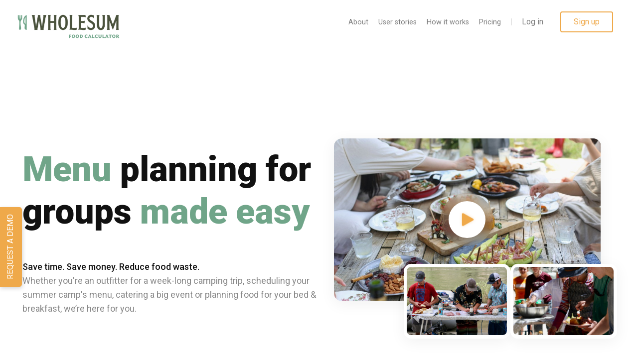

--- FILE ---
content_type: text/html; charset=utf-8
request_url: https://wholesum.app/
body_size: 8160
content:
<!DOCTYPE html>
<html>
  <head>

    <style type="text/css">@font-face {font-family:Noto Sans;font-style:normal;font-weight:600;src:url(/cf-fonts/s/noto-sans/5.0.18/cyrillic-ext/600/normal.woff2);unicode-range:U+0460-052F,U+1C80-1C88,U+20B4,U+2DE0-2DFF,U+A640-A69F,U+FE2E-FE2F;font-display:swap;}@font-face {font-family:Noto Sans;font-style:normal;font-weight:600;src:url(/cf-fonts/s/noto-sans/5.0.18/devanagari/600/normal.woff2);unicode-range:U+0900-097F,U+1CD0-1CF9,U+200C-200D,U+20A8,U+20B9,U+25CC,U+A830-A839,U+A8E0-A8FF;font-display:swap;}@font-face {font-family:Noto Sans;font-style:normal;font-weight:600;src:url(/cf-fonts/s/noto-sans/5.0.18/latin-ext/600/normal.woff2);unicode-range:U+0100-02AF,U+0304,U+0308,U+0329,U+1E00-1E9F,U+1EF2-1EFF,U+2020,U+20A0-20AB,U+20AD-20CF,U+2113,U+2C60-2C7F,U+A720-A7FF;font-display:swap;}@font-face {font-family:Noto Sans;font-style:normal;font-weight:600;src:url(/cf-fonts/s/noto-sans/5.0.18/greek-ext/600/normal.woff2);unicode-range:U+1F00-1FFF;font-display:swap;}@font-face {font-family:Noto Sans;font-style:normal;font-weight:600;src:url(/cf-fonts/s/noto-sans/5.0.18/vietnamese/600/normal.woff2);unicode-range:U+0102-0103,U+0110-0111,U+0128-0129,U+0168-0169,U+01A0-01A1,U+01AF-01B0,U+0300-0301,U+0303-0304,U+0308-0309,U+0323,U+0329,U+1EA0-1EF9,U+20AB;font-display:swap;}@font-face {font-family:Noto Sans;font-style:normal;font-weight:600;src:url(/cf-fonts/s/noto-sans/5.0.18/latin/600/normal.woff2);unicode-range:U+0000-00FF,U+0131,U+0152-0153,U+02BB-02BC,U+02C6,U+02DA,U+02DC,U+0304,U+0308,U+0329,U+2000-206F,U+2074,U+20AC,U+2122,U+2191,U+2193,U+2212,U+2215,U+FEFF,U+FFFD;font-display:swap;}@font-face {font-family:Noto Sans;font-style:normal;font-weight:600;src:url(/cf-fonts/s/noto-sans/5.0.18/cyrillic/600/normal.woff2);unicode-range:U+0301,U+0400-045F,U+0490-0491,U+04B0-04B1,U+2116;font-display:swap;}@font-face {font-family:Noto Sans;font-style:normal;font-weight:600;src:url(/cf-fonts/s/noto-sans/5.0.18/greek/600/normal.woff2);unicode-range:U+0370-03FF;font-display:swap;}</style>
    <script src="https://html2canvas.hertzen.com/dist/html2canvas.min.js"></script>

    <link rel="stylesheet" href="https://cdn.jsdelivr.net/npm/simplebar@latest/dist/simplebar.min.css" />
    <script src="https://cdn.jsdelivr.net/npm/simplebar@latest/dist/simplebar.min.js"></script>

    <script defer src="https://cdn.jsdelivr.net/npm/@alpinejs/collapse@3.x.x/dist/cdn.min.js"></script>

    <script defer src="https://cdn.jsdelivr.net/npm/alpinejs@3.x.x/dist/cdn.min.js"></script>

    <!-- Google Tag Manager -->
    <script>
      (function(w,d,s,l,i){w[l]=w[l]||[];w[l].push({'gtm.start':
                new Date().getTime(),event:'gtm.js'});var f=d.getElementsByTagName(s)[0],
            j=d.createElement(s),dl=l!='dataLayer'?'&l='+l:'';j.async=true;j.src=
            'https://www.googletagmanager.com/gtm.js?id='+i+dl;f.parentNode.insertBefore(j,f);
        })(window,document,'script','dataLayer','GTM-K6P2SHV');
    </script>
    <!-- End Google Tag Manager -->

    <!-- Rewardful -->
    <script>
      (function(w,r){w._rwq=r;w[r]=w[r]||function(){(w[r].q=w[r].q||[]).push(arguments)}})(window,'rewardful');
    </script>
    <script async src='https://r.wdfl.co/rw.js' data-rewardful='fffa66'></script>
    <!-- End Rewardful -->

    <title>WHOLESUM | Group Menu Planning &amp; Shopping Lists</title>
<meta name="description" content="Whether you're planning a week-long camping field trip, coordinating meals for office retreat or catering a wedding Wholesum Food Calculator can help you.">
<meta name="keywords" content="wholesum, meal planning app, tool, software, outfitter, camping, outdoors, app, groups, shopping list, dietary restrictions">

    <link rel="icon" type="image/x-icon" href="https://wholesum.app/assets/favicon-2270f07791e231c2900515149599bfbb24dc449060b830efd99efdbba6b18215.ico" />
    <script src="/ckeditor5/ckeditor.js"></script>
    <link rel="stylesheet" href="https://wholesum.app/assets/application-4f8dd464a1a213d85343f50a455b7b9bd16eb23a7d03f400ab85db0cd2c94f8f.css" media="all" data-turbolinks-track="true" />
    <link rel="stylesheet" href="https://wholesum.app/assets/v2/general-b74bc6e95c5671676c0e03b3d65be457dfb7a91b61d2d2816b1d0152281f010d.css" media="all" data-turbolinks-track="true" />
    <link rel="stylesheet" href="https://wholesum.app/assets/tailwind-5ddab92c823deb650c95ae5aeb15a6d8532598cdf9a63377f83b53cb99e7009d.css" data-turbo-track="reload" />
<link rel="stylesheet" href="https://wholesum.app/assets/inter-font-04c59a8537315ef178051f34f43d8cd705041b71a53e6000d2cbde8874067366.css" data-turbo-track="reload" />

    <script src="https://wholesum.app/assets/application-967e69817c4cfc1784e4a17575e34a316dbe8c0e706ae80cb56f619ec64e7061.js" data-turbolinks-track="true"></script>

    <meta name="csrf-param" content="authenticity_token" />
<meta name="csrf-token" content="yivXB5LGym3RrxENMxYKvFVGkJTyWoXOU3kLXCUeC9FIXiPR2dHvgW0Y8YJ8CL5xO6JjgFuRIViDZjKNTWIw5g" />
    <meta name="viewport" content="width=device-width, initial-scale=1.0, maximum-scale=1.0, minimum-scale=1.0,target-densitydpi=device-dpi, user-scalable=no">
    <script src="https://checkout.stripe.com/checkout.js"></script>
    <script src="https://shared.winfluencers.com/dev-tracking.js" async></script>

    <!-- Facebook Pixel Code -->
    <script>
      !function(f,b,e,v,n,t,s)
      {if(f.fbq)return;n=f.fbq=function(){n.callMethod?
          n.callMethod.apply(n,arguments):n.queue.push(arguments)};
        if(!f._fbq)f._fbq=n;n.push=n;n.loaded=!0;n.version='2.0';
        n.queue=[];t=b.createElement(e);t.async=!0;
        t.src=v;s=b.getElementsByTagName(e)[0];
        s.parentNode.insertBefore(t,s)}(window,document,'script',
          'https://connect.facebook.net/en_US/fbevents.js');
      fbq('init', '1769678313313091');
      fbq('track', 'PageView');
    </script>
    <noscript>
      <img height="1" width="1" src="https://www.facebook.com/tr?id=1769678313313091&ev=PageView&noscript=1"/>
    </noscript>
    <!-- End Facebook Pixel Code -->

    <!-- Start of HubSpot Embed Code -->
    <script type="text/javascript" id="hs-script-loader" async defer src="//js.hs-scripts.com/2074060.js"></script>
    <!-- End of HubSpot Embed Code -->


    <!-- Start of Chatbase Code -->
    <script>
      if session[:mobile_app] {
        window.embeddedChatbotConfig = {
          chatbotId: "DRTI2unxisMQ2n6VzNIDr",
          domain: "www.chatbase.co"
        }

        var script = document.createElement('script');
        script.src = 'https://www.chatbase.co/embed.min.js';
        script.setAttribute('chatbotId', 'DRTI2unxisMQ2n6VzNIDr');
        script.setAttribute('domain', 'www.chatbase.co');
        script.defer = true;
        document.head.appendChild(script);
      }
    </script>
    <!-- End of Chatbase Code -->

    <script>
      var $wc_load=function(a){return JSON.parse(JSON.stringify(a))},$wc_leads=$wc_leads||{doc:{url:$wc_load(document.URL),ref:$wc_load(document.referrer),search:$wc_load(location.search),hash:$wc_load(location.hash)}};
    </script>
    <script src="//s.ksrndkehqnwntyxlhgto.com/130161.js"></script>

    <script>
      !function(s,a,e,v,n,t,z){if(s.saq)return;n=s.saq=function(){n.callMethod?n.callMethod.apply(n,arguments):n.queue.push(arguments)};if(!s._saq)s._saq=n;n.push=n;n.loaded=!0;n.version='1.0';n.queue=[];t=a.createElement(e);t.async=!0;t.src=v;z=a.getElementsByTagName(e)[0];z.parentNode.insertBefore(t,z)}(window,document,'script','https://tags.srv.stackadapt.com/events.js');saq('ts', '3Cs97alCPeqo59LLzbPdKw');
    </script>

    

  </head>

  <body class="home_controller index_action">
    <!-- Google Tag Manager (noscript) -->
    <noscript><iframe src="https://www.googletagmanager.com/ns.html?id=GTM-K6P2SHV"
                    height="0" width="0" style="display:none;visibility:hidden"></iframe></noscript>
    <!-- End Google Tag Manager (noscript) -->

    <div class="shown-ai-content">
        <div class="wrap style-v1 clearfix">

          <div class="modal message fade" id="notice-modal-thanks" tabindex="-1" role="dialog" aria-labelledby="myModalLabel">
  <div class="modal-dialog" role="document">
    <div class="modal-content">
      <div class="modal-header" style="border-bottom: none"></div>
      <div class="modal-body" style="text-align: center">
        Thanks for contacting us! We&#39;ll be in touch shortly to schedule a demo.
      </div>
      <div class="modal-footer" style="border-top: none"></div>
    </div>
  </div>
</div>


          <div class="modal fade" data-behavior="dynamic-modal"></div>

          <div class='not-supported hidden'>Your browser is not supported.</div>
<header class='header-v3' style=''>
<div class='container-v3'>
<a class="logo" href="/"><img alt="" src="https://wholesum.app/assets/logo-194900c98279e3ef6763f125369a00f23113f950e5df15d4b2de1fbff37b16d9.png" /></a>
<div class='hamburger'>
<div class='hamburger-icon'></div>
</div>
<div class='collapsible-list'>
<a class="header-element" id="nav-about-us" href="/about_us">About</a>
<a class="header-element" id="nav-user-stories" href="/user_stories">User stories</a>
<a class="header-element" id="nav-how-it-works" href="/how_it_works">How it works</a>
<a class="header-element" id="nav-pricing" href="/pricing">Pricing</a>
<div class='header-separator header-element'></div>
<div class='authentication-block'>
<a class="authentication-element" href="/users/sign_in">Log in</a>
<a class="authentication-element sign-up-button" href="/users/sign_up">Sign up</a>
</div>
</div>
</div>
</header>
<script>
//<![CDATA[
$('.hamburger').click(() => {
  $('.collapsible-list').toggleClass('shown');
  $('.hamburger').toggleClass('shown');
  $('header').toggleClass('shown');
});

if (navigator.userAgent.match(/msie/i) || navigator.userAgent.match(/trident/i)){
  $('.not-supported').removeClass('hidden');
}

$('.declutter').click((e) => {
  e.preventDefault();
  console.log('Declutter clicked');
});

$(() => {
  $('[data-toggle="declutter-tooltip"]').tooltip('show');
})

//]]>
</script>
<div class='home-page'>
<section class='main skip-header'>
<div class='container-v3'>
<div class='main-block'>
<div class='main-text'>
<h1><em>Menu</em> planning for groups <em>made easy</em></h1>
<h2 class='slogan'>Save time. Save money. Reduce food waste.</h2>
<p>Whether you&#39;re an outfitter for a week-long camping trip, scheduling your summer camp&#39;s menu, catering a big event or planning food for your bed &amp; breakfast, we’re here for you.</p>
</div>
<div class='main-bottom'>
<a class="wave-button yellow-button-v3 sign-up button-with-icon" href="/users/sign_up">Sign up for Free
<i class='icon-arrow-right'></i>
</a><div class='dots-block'>
<img alt="" src="https://wholesum.app/assets/dots-block-3ea966aeedeb57d934b4c87ca5a1474f610e52faa88c2f308791bb8d05900ab5.png" />
</div>
</div>
</div>
<div class='main-video'>
<div class='container-with-aspect-ratio' ratio='1.64:1'>
<div class='video-player iframe'>
<video id='main-video' poster='https://wholesum-uploaded-files.s3.us-west-2.amazonaws.com/store/image/1/main_video_placeholder/94fc967a612878365ef0be5621e26ac4.jpg' src='https://www.youtube.com/embed/mJtjeFpQmr4?si=nz2x0_lIb5jCY1nW'></video>
<div class='video-control-blur'>
<button class='video-control' id='main-video-control'></button>
</div>
<div class='video-thumbnails'>
<img alt="" src="https://wholesum.app/assets/main-video-thumb-1-6d43c5f19e0771f59c271283a847852476017856181474a3189a43eca48a63a2.jpg" />
<img alt="" src="https://wholesum.app/assets/main-video-thumb-2-1862915b28a99078e751513fedf41868790f3050db715bd4a6841fd161a158a0.jpg" />
</div>
</div>
</div>
</div>
</div>
</section>
<section class='social-proof'>
<div class='container-v3'>
<div class='partners'>
<div class='partners-line'>
<a href="/user_stories#1"><img alt="LL Bean" src="https://wholesum-uploaded-files.s3.us-west-2.amazonaws.com/store/userstory/1/logo/medium-1badba9c5451306e3c226e75c87b5189.png" />
</a><a href="/user_stories#12"><img alt="Sierra Club" src="https://wholesum-uploaded-files.s3.us-west-2.amazonaws.com/store/userstory/12/logo/medium-55f74db8a57f1c8020a7d2cde94f22d6.png" />
</a><a href="/user_stories#13"><img alt="OARS" src="https://wholesum-uploaded-files.s3.us-west-2.amazonaws.com/store/userstory/13/logo/medium-8b3b53970ed038ff9fea2121442c6feb.png" />
</a><a href="/user_stories#15"><img alt="Moenkopi Riverworks" src="https://wholesum-uploaded-files.s3.us-west-2.amazonaws.com/store/userstory/15/logo/medium-4dc579ce06df45d52f2416e5cd47b7b8.png" />
</a></div>
<div class='partners-line'>
<a href="/user_stories#18"><img alt="YMCA" src="https://wholesum-uploaded-files.s3.us-west-2.amazonaws.com/store/userstory/18/logo/medium-f1e5f48f7a1fdd1b52c48581322ce14a.png" />
</a><a href="/user_stories#5"><img alt="Grand Canyon Trust" src="https://wholesum-uploaded-files.s3.us-west-2.amazonaws.com/store/userstory/5/logo/medium-b8c679b9b7adea08379d80937305cc3d.png" />
</a><a href="/user_stories#11"><img alt="Western Washington University" src="https://wholesum-uploaded-files.s3.us-west-2.amazonaws.com/store/userstory/11/logo/medium-e6164433ea490445c63e53ddc275ed34.png" />
</a><a href="/user_stories#2"><img alt="Momentum River Expeditions" src="https://wholesum-uploaded-files.s3.us-west-2.amazonaws.com/store/userstory/2/logo/medium-e95f205b47b3a3af1f66386801903da3.png" />
</a></div>
<div class='partners-line'>
<a href="/user_stories#6"><img alt="Ecology Project International" src="https://wholesum-uploaded-files.s3.us-west-2.amazonaws.com/store/userstory/6/logo/medium-5343d1cdbedc1579534ae507b26f8b12.png" />
</a><a href="/user_stories#4"><img alt="Lewis &amp; Clark Trail Adventures" src="https://wholesum-uploaded-files.s3.us-west-2.amazonaws.com/store/userstory/4/logo/medium-f7e8926bb560b677737b11d60b60452a.png" />
</a><a href="/user_stories#7"><img alt="Wild Rockies Field Institute" src="https://wholesum-uploaded-files.s3.us-west-2.amazonaws.com/store/userstory/7/logo/medium-e1d4fb2e4ca18dc07a4a00bd18dedc69.png" />
</a><a href="/user_stories#8"><img alt="Alzar School" src="https://wholesum-uploaded-files.s3.us-west-2.amazonaws.com/store/userstory/8/logo/medium-43c8fa39136af65528ed2dd065acfe6e.png" />
</a><a href="/user_stories#3"><img alt="Orange Torpedo" src="https://wholesum-uploaded-files.s3.us-west-2.amazonaws.com/store/userstory/3/logo/medium-1a73f43a997f6947093c6078db7470a6.png" />
</a></div>
<div class='partners-line'>
<a href="/user_stories#22"><img alt="Ironwood Tree Experience" src="https://wholesum-uploaded-files.s3.us-west-2.amazonaws.com/store/userstory/22/logo/medium-a6043aa01328b5a2c344e7eac737fea9.png" />
</a><a href="/user_stories#21"><img alt="Inspiring Girls Expeditions" src="https://wholesum-uploaded-files.s3.us-west-2.amazonaws.com/store/userstory/21/logo/medium-1ba4886ba8a68169001f16c10fc536ab.png" />
</a></div>
</div>
<div class='social-proof-block'>
<img alt="LL Bean" src="https://wholesum-uploaded-files.s3.us-west-2.amazonaws.com/store/userstory/1/logo/medium-1badba9c5451306e3c226e75c87b5189.png" />
<p>&quot;It’s saved tons and tons of time on my end for menu planning and shopping.  Once the recipes and menu plans are in, it makes things soooo easy to change customer counts, etc to get just the right inventory. We love it!&quot;</p>
<a class="user-stories-link" href="/user_stories">View user stories
<i class='icon-arrow-right'></i>
</a></div>
</div>
</section>
<section class='plan-meals'>
<div class='container-v3'>
<div class='info-block'>
<h2>Streamline Meal Planning</h2>
<p class='dark-description'>Easily adjust for dietary restrictions, group size and duration.</p>
<div class='plan-items'>
<div class='plan-items-element'>
<img alt="" src="https://wholesum.app/assets/pic-dietary_restrictions-28db3126a555abb06315ed1f3f4b84ed5190c85dfabcda226555e7b52b04c19f.png" />
<div class='element-text'>
<h3>Dietary restrictions</h3>
<p>Add or exclude meals based on the dietary restrictions</p>
</div>
</div>
<div class='plan-items-element'>
<img alt="" src="https://wholesum.app/assets/pic-ingredient_substitution-ecafeb2be3ee66d93450a57011b42dc253889c88581843f0ddf604113178dae1.png" />
<div class='element-text'>
<h3>Ingredient substitution</h3>
<p>Automatically adjust recipes to avoid dietary restrictions</p>
</div>
</div>
<div class='plan-items-element'>
<img alt="" src="https://wholesum.app/assets/pic-group_size-e2302c1aa5fae3c70a146fc4801fee1f4f9ce856c6e3bee9951ddb14e579ef4f.png" />
<div class='element-text'>
<h3>Group size</h3>
<p>Adjust recipes and shopping list based on group size</p>
</div>
</div>
<div class='plan-items-element'>
<img alt="" src="https://wholesum.app/assets/pic-meal_plans-f99fe6d45c3f4d33edc1ebdb9fcc356d3f2691175676b044689e5d67d0477468.png" />
<div class='element-text'>
<h3>Meal plans</h3>
<p>Create sharable meal plans with recipes</p>
</div>
</div>
</div>
<a class="wave-button sign-up button-with-icon" href="/how_it_works"><span class="translation_missing" title="translation missing: en.home.learn_more">Learn More</span>
<i class='icon-arrow-right'></i>
</a></div>
<div class='image-block'>
<div class='container-with-aspect-ratio'>
<img alt="" src="https://wholesum-uploaded-files.s3.us-west-2.amazonaws.com/store/image/1/meal_plans_placeholder/0e664586884acc4f4bbece9efbc962b1.jpg" />
</div>
</div>
</div>
</section>
<section class='generate-shopping-lists'>
<div class='container-v3'>
<div class='video-block'>
<div class='square-container'>
<div class='video-player iframe'>
<video id='shop-list-video' poster='https://wholesum-uploaded-files.s3.us-west-2.amazonaws.com/store/image/1/second_video_placeholder/83c72a23e075cfdeca8a778af53fcbfd.jpg' src='https://www.youtube.com/embed/szOjVGbO-TA?si=19KZeVvQdbJD--oG'></video>
<div class='video-control-blur'>
<button class='video-control' id='shop-list-control'></button>
</div>
</div>
</div>
</div>
<div class='info-block'>
<h2>Generate Shopping / Packing Lists</h2>
<p class='dark-description'>On average, Wholesum users save over 20% on food costs and countless hours of time planning menus.</p>
<div class='generate-shopping-list'>
<div class='shopping-list-element'>
<img alt="" src="https://wholesum.app/assets/pic-shopping_list-bbef6b041b36323fc457cfa560ca0ba69a7eaae63c1926edf90e76582f3e6e70.png" />
<div class='element-text'>
<h3>Shopping list</h3>
<p>Create a thorough shopping list for your entire group&#39;s meals</p>
</div>
</div>
<div class='shopping-list-element'>
<img alt="" src="https://wholesum.app/assets/pic-estimate_costs-9654810bcafc71c1caf83460e34a3beb6ace88cd6e51294c70d11efaf194509c.png" />
<div class='element-text'>
<h3>Estimate costs</h3>
<p>Keep track of costs per recipe, per group or per serving</p>
</div>
</div>
<div class='shopping-list-element'>
<img alt="" src="https://wholesum.app/assets/pic-appetite_size-4d1ad2823427734be2d87afe99a9280cd5c8a399957a5992ebfe3ce4fd8562f9.png" />
<div class='element-text'>
<h3>AI-Powered Recipes</h3>
<p>Generate recipes and instructions using artificial intelligence</p>
</div>
</div>
<div class='shopping-list-element'>
<img alt="" src="https://wholesum.app/assets/pic-calendar_planning-dd58e2db2f6fa277ba758a8d4e97840796d765c60c3a72f4c9192cf0642b64f3.png" />
<div class='element-text'>
<h3>Calendar planning</h3>
<p>Easily organize your meals by date and category</p>
</div>
</div>
</div>
<a class="wave-button yellow-button-v3 button-with-icon" href="/users/sign_up">Sign up for Free
<i class='icon-arrow-right'></i>
</a></div>
</div>
</section>
<section class='available-on'>
<div class='container-v3'>
<div class='available-on-block'>
<img alt="" class="tablet-pic" src="https://wholesum.app/assets/available-on-pic-a29cf6b0cfd27c4960af6be3025b2105d5d62721e461c6b54f7a8bafae83b003.png" />
<h2>Mobile Shopping Lists</h2>
<p>Bring your shopping lists with you on your iOS or Android device</p>
<div class='available-on-buttons'>
<a target="_blank" href="https://apps.apple.com/us/app/wholesum/id1203250989"><img alt="App Store" src="https://wholesum.app/assets/appstore-3f902b127c38293639d10f99d0daf8e5e9af2a27e0695add10bf93ac64279a09.png" /></a>
<a target="_blank" href="https://play.google.com/store/apps/details?id=com.wholesum.android"><img alt="Android Market" src="https://wholesum.app/assets/googleplay-2ae6604be56e59079cb8e3ccff7536f9f5e2f563ba8fae92b209e0d79e769668.png" /></a>
</div>
</div>
</div>
</section>
</div>


        </div>

      <footer class='footer-v3'>
<div class='container-v3'>
<div class='footer-content'>
<div class='footer-links'>
<div class='links-block'>
<div class='block-heading'>
General
</div>
<div class='links'>
<a href="/about_us">About Us</a>
<a href="/how_it_works">How it works</a>
<a href="/contact_us">Contact Us</a>
</div>
</div>
<div class='links-block'>
<div class='block-heading'>
Other
</div>
<div class='links'>
<a href="/support_articles">Help &amp; Support</a>
<a href="/user_stories">User stories</a>
<a href="/declutter-recipe">Declutter Recipe</a>
</div>
</div>
<div class='links-block'>
<div class='block-heading'>
Platform
</div>
<div class='links'>
<a href="/pricing">Pricing</a>
<a href="/forum/posts">Forum</a>
<a href="/shared_recipes">Recipe collections</a>
</div>
</div>
<div class='links-block'>
<div class='block-heading'>
Session
</div>
<div class='links'>
<a href="/users/sign_in">Log in</a>
<a href="/users/sign_up">Sign up</a>
</div>
</div>
</div>
<div class='footer-form footer-form ff-63c4881663294c8a66ec0a80' data-ff-el='root' data-ff-name='ribbonBanner' data-ff-type='inline' data-ff-version='3'>
<!-- tpl {% block config %} tpl -->
<div data-ff-config='[base64]' data-ff-el='config' style='display: none'></div>
<!-- tpl {% endblock %} tpl -->
<div class='ff-63c4881663294c8a66ec0a80__container'>
<form action='https://form.flodesk.com/forms/63c4881663294c8a66ec0a80/submit' class='ff-63c4881663294c8a66ec0a80__form' data-ff-el='form' method='post'>
<div class='block-heading ff-63c4881663294c8a66ec0a80__title'>
<div>
<div data-paragraph='true'>
Subscribe to our newsletter
</div>
</div>
</div>
<div class='form-info ff-63c4881663294c8a66ec0a80__subtitle'>
<div>
<div data-paragraph='true'>
Join the Wholesum newsletter to get the latest on new features, recipe ideas and menu planning tips.
</div>
</div>
</div>
<div class='ff-63c4881663294c8a66ec0a80__content fd-form-content' data-ff-el='content'>
<div class='ff-63c4881663294c8a66ec0a80__fields' data-ff-el='fields'>
<!-- tpl {% block fields %} tpl -->
<div class='ff-63c4881663294c8a66ec0a80__field fd-form-group'>
<input class='text-input ff-63c4881663294c8a66ec0a80__control fd-form-control' data-ff-tab='email::submit' id='ff-63c4881663294c8a66ec0a80-email' maxlength='255' name='email' placeholder='Enter email...' required='' type='text'>
</div>
<input maxlength='255' name='confirm_email_address' style='display: none' type='text'>
<!-- tpl {% endblock %} tpl -->
</div>
<div class='ff-63c4881663294c8a66ec0a80__footer' data-ff-el='footer'>
<button class='button-v3 ff-63c4881663294c8a66ec0a80__button fd-btn' data-ff-el='submit' data-ff-tab='submit' type='submit'>
<span>
Submit
</span>
</button>
</div>
</div>
<div class='ff-63c4881663294c8a66ec0a80__success fd-form-success' data-ff-el='success'>
<div class='form-info' data-paragraph='true'>Thank you for subscribing!</div>
</div>
<div class='ff-63c4881663294c8a66ec0a80__error fd-form-error' data-ff-el='error'></div>
</form>
</div>
</div>

</div>
<div class='footer-bottom'>
<a class="logo" href="/"><img alt="" src="https://wholesum.app/assets/logo-gray-0524202a6cff080a88b7f4355801d175179c5f865f6f194652f9c45eea711203.png" /></a>
<div class='developed-by'>
Developed by Keough Solutions LLC
</div>
<div class='footer-networks'>
<a target="_blank" href="https://www.facebook.com/whlsum"><i class='icon-facebook'></i>
</a><a target="_blank" href="https://www.instagram.com/whlsum/"><i class='icon-instagram'></i>
</a></div>
</div>
</div>
</footer>

      <div class="request-demo-btn" id="show_request_demo_modal">Request a Demo</div>

<div class="left-fixed-modal hidden" id="request_a_demo_modal">
  <button type="button" class="close" id="close_request_demo_modal">&times;</button>
  <div class="description">
    Send us a quick note and we&#39;ll be in touch to schedule a demo
  </div>
  <form action="/send_request_a_demo" accept-charset="UTF-8" data-remote="true" method="post"><input type="hidden" name="authenticity_token" value="z-HyPBNd_gW6C36w8y_-2C24stwnmeE4s2l6f0OS_plneEkU5oIetT04cDgIFINsxD9Pkgb30FhWmMQDuxeNQw" autocomplete="off" />
    <div class="super_number_1769853827"><style media="screen">.super_number_1769853827 {display:none;}</style><label for="super_number">Required</label><input type="text" name="super_number" id="super_number" autocomplete="off" tabindex="-1" /><input type="hidden" name="spinner" value="aabfa848adba7763ecacb04dd9e7c845" autocomplete="off" /></div>
    <input type="text" name="name" id="name" placeholder="Name" class="form-control" required="required" autocomplete="false" pattern="[a-zA-Z][a-zA-Z0-9 ]*" />
    <input type="email" name="email" id="email" placeholder="Email address" class="form-control" required="required" autocomplete="false" maxlength="320" />
    <textarea name="text" id="text" placeholder="What questions do you have?" class="form-control" rows="2">
</textarea>
    <div class="btn hide-modal-btn" id="hide_request_demo_modal">HIDE</div>
    <input type="submit" name="commit" value="REQUEST A DEMO" class="btn request-demo-submit" data-disable-with="REQUEST A DEMO" />
</form></div>

<script>
//<![CDATA[

  $(document).on('click', '#show_request_demo_modal', function(){
    $('#request_a_demo_modal').removeClass('hidden');
  });

  $(document).on('click', '#hide_request_demo_modal', function(){
    $('#request_a_demo_modal').addClass('hidden');
  });

  $(document).on('click', '#close_request_demo_modal', function(){
    $('#request_a_demo_modal').addClass('hidden');
  });

//]]>
</script>
    </div>
  </body>
</html>

--- FILE ---
content_type: text/css
request_url: https://wholesum.app/assets/v2/general-b74bc6e95c5671676c0e03b3d65be457dfb7a91b61d2d2816b1d0152281f010d.css
body_size: 6029
content:
.style-v2{color:#333;font-family:Roboto,Arial,sans-serif;min-height:calc(100vh - 140px)}.style-v2 h1{font-size:24px;font-weight:500;color:#333}.style-v2 h2{font-size:20px;font-weight:500}.style-v2 .field-group{margin:5px 0 16px}.style-v2 .field-group>label{margin:12px 0;font-size:14px;font-weight:500}.style-v2 .field-group>input.text-field[type=text]{font-size:16px;padding:10px 4px 10px 20px;border-radius:25px;border:1.2px solid rgba(145,149,148,.24);width:100%}.style-v2 .ck.ck-editor{border-radius:25px}.style-v2 .ck.ck-editor .ck-editor__top .ck-toolbar{border-top-left-radius:25px;border-top-right-radius:25px;border:1.2px solid rgba(145,149,148,.24);border-bottom:none;background:transparent;padding:0 10px}.style-v2 .ck.ck-editor .ck-editor__main .ck-content{border-bottom-left-radius:25px;border-bottom-right-radius:25px;border:1.2px solid rgba(145,149,148,.24);min-height:300px}.style-v2 .ck.ck-editor .ck-editor__main .ck-content.ck-focused{box-shadow:none}.style-v2 .form-buttons{display:flex;justify-content:space-between;padding:15px 0}.style-v2 .circle{width:5px;height:5px;background:#919594;opacity:.42;border-radius:50%}.style-v2 input[type=text]::-moz-placeholder{color:#919594;opacity:.65}.style-v2 input[type=text]:-ms-input-placeholder{color:#919594;opacity:.65}.style-v2 input[type=text]::placeholder{color:#919594;opacity:.65}.style-v2 input[type=text]:-ms-input-placeholder{color:red}.style-v2 input[type=text]::-ms-input-placeholder{color:red}.style-v2 textarea{resize:none}.style-v2 textarea::-moz-placeholder{color:#919594;opacity:.65}.style-v2 textarea:-ms-input-placeholder{color:#919594;opacity:.65}.style-v2 textarea::placeholder{color:#919594;opacity:.65}.style-v2 textarea:-ms-input-placeholder{color:red}.style-v2 textarea::-ms-input-placeholder{color:red}.style-v2 .modal-body p{font-size:16px}.style-v2 .modal-footer{text-align:center}.style-v2 .no-results{font-size:16px;color:#919594}.filters-modal .modal-header{padding-bottom:0;display:flex;justify-content:space-between}.filters-modal .modal-header h2{margin-top:5px}.filters-modal input[type=submit]{margin:25px auto 5px;display:inherit}.filters-modal .section-title{font-weight:500;font-size:14px;cursor:pointer;margin-bottom:5px;margin-top:15px}.filters-modal .categories-set{margin:0 -6px}.filled-primary-button{color:#fff;background-color:#70a589;border-radius:25px;text-decoration:none;cursor:pointer;font-weight:500;height:43px;font-size:16px;line-height:24px;padding:10px 20px;border:none;display:inline-block;text-align:center}.filled-primary-button:hover,.filled-primary-button:active,.filled-primary-button:focus{text-decoration:none;color:#fff;background-color:#62a56c}.filled-primary-button.yellow{background-color:#efa94a}.filled-primary-button.yellow:hover{background-color:#efb828}.filled-primary-button.fixed-width{width:100%;max-width:150px}.empty-primary-button{color:#919594;background-color:#fff;border-radius:25px;text-decoration:none;cursor:pointer;font-weight:500;height:43px;width:100%;max-width:150px;font-size:16px;line-height:24px;padding:10px 20px;border:1px solid #bdbdbd;display:inline-block;text-align:center}.empty-primary-button:hover,.empty-primary-button:active,.empty-primary-button:focus{text-decoration:none;color:#919594;background-color:#d1d3d2;border-color:#d1d3d2}.cancel-link{height:42px;text-decoration:none;color:#919594;font-weight:700;font-size:15px;line-height:18px;padding:11px 0;border:none;background:transparent}.cancel-link:hover{text-decoration:none;color:#919594}.style-v2 .pagination-wrap{display:flex;justify-content:center}.style-v2 .pagination-wrap .pagination{box-shadow:0 0 24px #515b421a,0 4px 4px #ffffff40;border-radius:25px;background:#fff;padding:5px 15px;margin:20px 30px}.style-v2 .pagination-wrap .pagination .page{display:inline-block;padding:5px 8px;color:#919594}.style-v2 .pagination-wrap .pagination .page a{color:#919594;font-weight:600;font-size:16px}.style-v2 .pagination-wrap .pagination .page a:hover{text-decoration:none}.style-v2 .pagination-wrap .pagination .page.current{padding:5px 11px;background:#70a589;border-radius:25px;font-weight:700;font-size:16px;color:#fff}.style-v2 .pagination-wrap .pagination .next,.style-v2 .pagination-wrap .pagination .last,.style-v2 .pagination-wrap .pagination .prev,.style-v2 .pagination-wrap .pagination .first{display:none}.style-v2 .pagination-wrap .pagination-link{font-size:15px;margin:20px 0;display:inline-block;box-shadow:0 0 24px #515b421a,0 4px 4px #ffffff40;background:#fff;border-radius:25px;width:35px;height:35px;color:#70a589}.style-v2 .pagination-wrap .pagination-link:hover{text-decoration:none}.style-v2 .pagination-wrap .pagination-link.next{padding:6px 13px}.style-v2 .pagination-wrap .pagination-link.next:before{font-family:FontAwesome;content:"\f054"}.style-v2 .pagination-wrap .pagination-link.prev{padding:6px 10px}.style-v2 .pagination-wrap .pagination-link.prev:before{font-family:FontAwesome;content:"\f053"}.style-v2 .comments-section .comments-header{display:flex;justify-content:space-between}.style-v2 .comments-section .comments-header #add-comment-button{max-width:100px}.style-v2 .comments-section .comments-list .comment-item{background:#fff;box-shadow:0 4px 14px #3333330f;border-radius:16px;padding:20px;margin:25px 0}.style-v2 .comments-section .comments-list .comment-item .comment-top{display:flex;justify-content:space-between;margin-bottom:10px}.style-v2 .comments-section .comments-list .comment-item .comment-top .author{font-weight:700;font-size:16px;color:#70a589}.style-v2 .comments-section .comments-list .comment-item .comment-top .author img{height:26px;width:26px;border-radius:50%;margin-right:2px;-o-object-position:center;object-position:center;-o-object-fit:cover;object-fit:cover}.style-v2 .comments-section .comments-list .comment-item .comment-top .created{font-size:14px;font-weight:500;color:#919594;opacity:.72}.style-v2 .comments-section .comments-list .comment-item .comment-top>div{display:flex}.style-v2 .comments-section .comments-list .comment-item .comment-top>div a{margin-left:10px}.style-v2 .comments-section .comments-list .comment-item .comment-top>div a:hover{opacity:.8}.style-v2 .comments-section .comments-list .comment-item .comment-content{font-size:16px;color:#333}.style-v2 .comments-section .comments-list .comment-item .comment-bottom{margin-top:12px;display:flex;align-items:center}.style-v2 .comments-section .comments-list .comment-item .comment-bottom .circle{margin:0 10px}.style-v2 .comments-section .comments-list .comment-item .comment-bottom a{font-size:14px;font-weight:500;color:#efa94a}.style-v2 .comments-section .comments-list .comment-item .comment-bottom .like{text-decoration:none}.style-v2 .comments-section .comments-list .comment-item .comment-bottom .like img{height:14px;margin-top:-2px}.style-v2 .comments-section .comments-list .comment-item .comment-bottom .like .likes-number{color:#efa94a}.style-v2 .comments-section .comments-list .comment-item .comment-bottom .like .likes-word{color:#d1d3d2}.style-v2 .comments-section .comments-list .comment-item .sub-comments-list .sub-comment-item{background:#fafafa;border-radius:0 18px 18px;padding:20px;margin:20px 0;font-size:14px}.style-v2 .comments-section .new-comment{margin-top:10px}.style-v2 .comments-section .new-comment textarea{font-size:16px;display:block;width:100%;background:#fff;border:1.2px solid rgba(145,149,148,.24);border-radius:24px;padding:20px}.style-v2 .comments-section .new-comment .form-bottom{display:flex;justify-content:flex-end;align-items:center;margin-top:20px}.style-v2 .comments-section .new-comment .form-bottom input[type=submit]{margin-left:20px;max-width:100px}.style-v2 .comments-section .new-comment.new-sub-comment textarea{background:#fafafa;border-radius:0 18px 18px;border:none}.style-v2 .categories-set{display:flex;flex-wrap:wrap;justify-content:flex-start;align-items:center}.style-v2 .categories-set .checkbox{overflow:hidden;position:relative;max-width:300px;display:inline-block;margin:6px}.style-v2 .categories-set .checkbox label,.style-v2 .categories-set .checkbox a,.style-v2 .categories-set .checkbox span{display:block;width:100%;border-radius:4px;text-align:center;padding:6px 12px;font-size:14px;font-weight:400;background:transparent;border:1px solid #ddd;color:#979b9a}.style-v2 .categories-set .checkbox label.with-icon:after,.style-v2 .categories-set .checkbox a.with-icon:after,.style-v2 .categories-set .checkbox span.with-icon:after{font-family:Glyphicons Halflings;display:inline-block;margin-left:3px;vertical-align:middle;content:"+";-webkit-text-stroke:1.5px white}.style-v2 .categories-set .checkbox a:hover{text-decoration:none;background:#f4f8f6;border-color:#f4f8f6;color:#70a589}.style-v2 .categories-set .checkbox input[type=checkbox]{display:none}.style-v2 .categories-set .checkbox input[type=checkbox]:checked~label{background:#f4f8f6;border-color:#f4f8f6;color:#70a589;font-weight:700;letter-spacing:-.4px}.style-v2 .categories-set .checkbox input[type=checkbox]:checked~label.with-icon:after{content:"\e013";-webkit-text-stroke:1.5px #f4f8f6}.header-v2{float:left;color:#fff;position:relative;z-index:100;width:100%}.header-v2 .header-container{max-width:1250px;width:100%;margin:0 auto;padding:0 15px}.header-v2 .header-container .navbar-collapse{padding:0}.header-v2 .menu{min-width:370px}@media (max-width: 1049px){.header-v2 .menu{min-width:0}}.header-v2 .menu>li{list-style:none;display:inline-block;padding:30px 15px}.header-v2 .menu>li>a{font-size:14px;font-family:Roboto,Arial,sans-serif;color:#919594;line-height:20px;text-decoration:none;padding:5px 0 0;border-top:1px solid transparent}.header-v2 .menu>li>a:hover,.header-v2 .menu>li>a.active{color:#515b42;background:none;border-color:#515b42}.header-v2 .menu>li>a:focus{background:none}.header-v2 .menu:last-child li{float:right}.header-v2 .top-section{height:30px;line-height:30px;background:#515b42}.header-v2 .top-section .expiration-link{color:#fff;padding-top:3px;margin-top:3px;font-size:14px;font-family:Roboto,Arial,sans-serif;line-height:20px;text-decoration:none;border-top:1px solid transparent}.header-v2 .top-section .expiration-link:hover{color:#ececec;border-color:#ececec;background:none}.header-v2 .top-section .expiration-link:focus{background:none}.header-v2 .top-section .nav{margin-right:-15px}.header-v2 .top-section .header-container{display:flex;justify-content:space-between}.header-v2 .top-section .header-container div:only-child{margin-left:auto}.header-v2 .top-section .menu>li{padding:3px 15px}.header-v2 .top-section .menu>li>a{color:#fff;padding-top:3px;border-top:1px solid transparent}.header-v2 .top-section .menu>li>a:hover{color:#ececec;border-color:#ececec}.header-v2 .main-menu-container{display:flex;justify-content:space-between;align-items:center}.header-v2 .main-menu-container>.nav:first-child{margin-left:-15px}.header-v2 .main-menu-container>.nav:last-child{margin-right:-15px}.header-v2 .main-menu-container .logo{max-width:200px;text-align:center}.header-v2 .main-menu-container .logo img{margin:0 auto;max-width:100%}@media (max-width: 1049px){.header-v2 .main-menu-container{justify-content:space-evenly}.header-v2 .main-menu-container ul{display:flex;flex-flow:column;margin:0!important}.header-v2 .main-menu-container ul li{padding:10px}}@media (max-width: 500px){.header-v2 .main-menu-container{flex-flow:column-reverse}.header-v2 .main-menu-container ul{text-align:center}}.header-v2 .mob-menu{display:flex;flex-flow:column;background-color:transparent;background-image:none;border:1px solid transparent;padding:10px;margin:10px 10px 10px -10px}.header-v2 .mob-menu:after{content:"";background-image:url(https://wholesum.app/assets/logo-194900c98279e3ef6763f125369a00f23113f950e5df15d4b2de1fbff37b16d9.png);position:absolute;top:0;width:100%;z-index:1000;height:69px;background-size:180px;background-repeat:no-repeat;background-position:center}.header-v2 .mob-menu.after-down:after{top:27px}.header-v2 .mob-menu .icon-bar{width:24px;height:4px;background:#515b42;border-radius:3px}.header-v2 .mob-menu .icon-bar+.icon-bar{margin-top:3px}@media (min-width: 1050px){.header-v2 .mob-menu{display:none}}@media (min-width: 1050px){.header-v2 .main-menu.collapse,.header-v2 .main-menu.collapsing{display:block}}@media (max-width: 1049px){.header-v2 .main-menu.collapse,.header-v2 .main-menu.collapsing{padding-bottom:20px}.header-v2 .main-menu.collapse .logo,.header-v2 .main-menu.collapsing .logo{display:none}}.header-v2 .not-supported{text-align:center;padding:3px;font-size:13px;background-color:#efa94a}.footer-v2{padding:20px 0;max-height:140px;float:left;width:100%;background-color:#fff;font-family:Roboto,Arial,sans-serif}.footer-v2 .footer-container{max-width:1250px;width:100%;height:100px;margin:0 auto;display:flex;justify-content:space-between;align-items:stretch}.footer-v2 .footer-container .logo-footer{width:25%;padding-right:25px}.footer-v2 .footer-container .logo-footer a{height:100%;width:100%;display:flex;align-items:center;justify-content:center}.footer-v2 .footer-container .logo-footer a img{width:100%;max-width:220px}@media (max-width: 815px){.footer-v2 .footer-container .logo-footer{display:none}}.footer-v2 .footer-container section{border-left:1px solid #eee;padding-left:20px;width:25%}.footer-v2 .footer-container .footer-menu{display:flex;flex-flow:column;align-items:center;justify-content:center;padding-right:20px}.footer-v2 .footer-container .footer-menu>div{width:100%;display:flex;justify-content:space-between}.footer-v2 .footer-container .footer-menu a{color:#919594;font-size:14px;line-height:16px;padding:5px 0;border-top:1px solid transparent;text-transform:uppercase}.footer-v2 .footer-container .footer-menu a:hover{color:#515b42;border-color:#515b42;text-decoration:none}@media (max-width: 1070px){.footer-v2 .footer-container .footer-menu{width:50%}}@media (max-width: 815px){.footer-v2 .footer-container .footer-menu{width:70%}}@media (max-width: 815px) and (min-width: 655px),(max-width: 1070px) and (min-width: 940px){.footer-v2 .footer-container .footer-menu{flex-flow:row}.footer-v2 .footer-container .footer-menu>div{justify-content:space-around;width:50%}}.footer-v2 .footer-container .help{display:flex;align-items:center;justify-content:center}.footer-v2 .footer-container .help #follow-us{color:#919594;font-size:14px;margin-right:10px}.footer-v2 .footer-container .help a{display:inline-block}.footer-v2 .footer-container .help a .icon{margin-right:4px}.footer-v2 .footer-container .help a .icon img{margin-top:-4px;filter:grayscale(1);transition:all .3s}.footer-v2 .footer-container .help a .icon img:hover{filter:none}@media (max-width: 815px){.footer-v2 .footer-container .help{width:30%}}.footer-v2 .footer-container .developed-by .linkup{color:#919594;margin-top:20px;line-height:20px;text-align:center}@media (max-width: 1070px){.footer-v2 .footer-container .developed-by{display:none}}.footer-v2 .footer-container .language{width:70px;display:flex;align-items:center;justify-content:center}.style-v2 .forum-container{max-width:1250px;margin:0 auto;padding:0 15px;display:flex;justify-content:space-around;flex-wrap:wrap}.style-v2 .forum-container #left-section{flex-grow:1;max-width:810px;width:100%}.style-v2 .forum-container #right-section{flex-grow:0;max-width:340px;margin-left:70px;width:100%}@media (max-width: 1250px){.style-v2 .forum-container #right-section{display:none}}.style-v2 .forum-container .last-activity{color:#919594;opacity:.72;font-weight:500;font-size:14px;margin:5px 0}.style-v2 .forum-container .post-total{color:#efa94a;font-weight:700;font-size:16px;margin:10px 15px;display:flex;align-items:center}.style-v2 .forum-container .post-total svg{opacity:.65}.style-v2 .forum-container .post-total span{margin-left:8px}.style-v2 .forum-container .post-top .manage-links{min-width:80px}.style-v2 .forum-container .post-top .manage-links a{font-size:15px;display:inline-block;box-shadow:0 3px 28px #3333331a;background:#fff;border-radius:25px;width:36px;height:36px;padding:9px 12px}.style-v2 .forum-container .post-top .manage-links a:hover{text-decoration:none;box-shadow:0 1px 28px #3333332b}.style-v2 .forum-container .post-top .manage-links a.delete-post{margin-left:14px}.style-v2 .forum-second-header{position:relative;width:100%;z-index:90;height:180px;overflow:hidden}.style-v2 .forum-second-header img{width:100%;margin-top:-30px;-o-object-position:center;object-position:center;height:100%;-o-object-fit:cover;object-fit:cover}.style-v2 .forum-posts-page{margin-top:10px}.style-v2 .forum-posts-page .posts-list-top{width:100%;display:flex!important;flex-flow:row wrap;justify-content:flex-start;align-items:center;padding:50px 0 15px}.style-v2 .forum-posts-page .posts-list-top h1{margin:0}.style-v2 .forum-posts-page .posts-list-top .menu{display:flex!important;flex-basis:auto;flex-grow:1;justify-content:flex-end;align-items:center;flex-shrink:0;flex-wrap:wrap}.style-v2 .forum-posts-page .posts-list-top .menu .search-field-wrapper{border:1.2px solid rgba(145,149,148,.24);border-radius:25px;padding:10px 10px 10px 20px}.style-v2 .forum-posts-page .posts-list-top .menu .search-field-wrapper input[type=text]{border:none;font-size:16px;width:calc(100% - 36px)}.style-v2 .forum-posts-page .posts-list-top .menu .search-field-wrapper button{border:none;background:transparent;color:#c9cdcc;font-size:16px}.style-v2 .forum-posts-page .posts-list-top .menu #new-post-button{max-width:140px;margin-left:20px;display:flex;align-items:center;justify-content:center}.style-v2 .forum-posts-page .posts-list-top .menu #new-post-button span.button-text{margin-right:8px}.style-v2 .forum-posts-page .posts-list-top .menu .open-filters{width:43px;padding:10px 5px;margin-left:10px}@media (min-width: 1251px){.style-v2 .forum-posts-page .posts-list-top .menu .open-filters{display:none}}@media (max-width: 1250px){.style-v2 .forum-posts-page .posts-list-top .menu #new-post-button{width:43px;padding:5px;margin-left:10px}.style-v2 .forum-posts-page .posts-list-top .menu #new-post-button .button-text{display:none}}@media (max-width: 590px){.style-v2 .forum-posts-page .posts-list-top h1{width:100%;margin-bottom:15px}.style-v2 .forum-posts-page .posts-list-top .menu{flex-direction:column;align-items:stretch;width:100%}.style-v2 .forum-posts-page .posts-list-top .menu .search-field-wrapper{margin-bottom:10px}.style-v2 .forum-posts-page .posts-list-top .menu #new-post-button,.style-v2 .forum-posts-page .posts-list-top .menu .open-filters{width:100%;max-width:none;margin-left:0;margin-bottom:10px}.style-v2 .forum-posts-page .posts-list-top .menu #new-post-button .button-text{display:inline-block}}.style-v2 .forum-posts-page .posts-list .post-item .post-top{display:flex;justify-content:space-between}.style-v2 .forum-posts-page .posts-list .post-item .post-top a.post-subject{color:#70a589;font-weight:500;font-size:20px}.style-v2 .forum-posts-page .posts-list .post-item .post-top a.post-subject:hover{text-decoration:none}.style-v2 .forum-posts-page .posts-list .post-item .post-top .post-author{height:100%;display:flex;align-items:center}.style-v2 .forum-posts-page .posts-list .post-item .post-top .post-author .name{font-weight:500;font-size:12px;line-height:30px;white-space:nowrap;color:#333;align-self:center}.style-v2 .forum-posts-page .posts-list .post-item .post-top .post-author .logo{min-width:30px;margin-left:10px}.style-v2 .forum-posts-page .posts-list .post-item .post-top .post-author .logo img{width:30px;height:30px;-o-object-fit:cover;object-fit:cover;border-radius:50%}.style-v2 .forum-posts-page .posts-list .post-item .post-top .post-author:hover{text-decoration:none;opacity:.9}@media (max-width: 470px){.style-v2 .forum-posts-page .posts-list .post-item .post-top .post-author{display:none}}.style-v2 .forum-posts-page .posts-list .post-item .post-content{margin:15px 0}.style-v2 .forum-posts-page .posts-list .post-item .post-content *{font-size:16px;font-weight:400}.style-v2 .forum-posts-page .posts-list .post-item .post-content p{display:inline-block;font-size:16px!important;line-height:26px}.style-v2 .forum-posts-page .posts-list .post-item .post-content p span{font-size:16px!important}.style-v2 .forum-posts-page .posts-list .post-item .post-content p strong{font-weight:400!important}.style-v2 .forum-posts-page .posts-list .post-item .post-content p a{color:#333}.style-v2 .forum-posts-page .posts-list .post-item .post-content img{display:none}.style-v2 .forum-posts-page .posts-list .post-item .post-content .read-more{color:#efa94a}.style-v2 .forum-posts-page .posts-list .post-item .post-bottom{display:flex;flex-flow:row nowrap;justify-content:space-between}.style-v2 .forum-posts-page .posts-list .post-item .post-bottom .categories-set{margin:0 -6px}.style-v2 .forum-posts-page .posts-list .post-item .post-bottom .categories-set .checkbox label{font-size:12px}.style-v2 .forum-posts-page .posts-list .post-item .post-bottom .totals{display:flex}.style-v2 .forum-posts-page .receipt{margin-top:30px;width:100%;border-radius:16px 16px 0 0;box-shadow:0 -4px 12px #33333314;position:relative}.style-v2 .forum-posts-page .receipt .totals .item{padding:15px 30px;width:49%;display:inline-block}.style-v2 .forum-posts-page .receipt .totals .item .number{font-size:32px;font-weight:700;color:#efa94a}.style-v2 .forum-posts-page .receipt .totals .item .description{font-weight:500;font-size:12px;color:#919594;white-space:nowrap}.style-v2 .forum-posts-page .receipt hr{border:1px dashed #91959454;position:relative;background-image:linear-gradient(to right,#000 33%,#fff0 0%)}.style-v2 .forum-posts-page .receipt hr:after,.style-v2 .forum-posts-page .receipt hr:before{content:"";display:inline-block;width:20px;height:20px;border-radius:10px;background:#fff;position:absolute}.style-v2 .forum-posts-page .receipt hr:before{top:-10px;left:-10px;box-shadow:inset -5px 0 4px #3333330d}.style-v2 .forum-posts-page .receipt hr:after{top:-10px;right:-10px;box-shadow:inset 5px 0 4px #3333330d}.style-v2 .forum-posts-page .receipt .categories-filter h2{width:100%;margin:20px 30px}.style-v2 .forum-posts-page .receipt .categories-filter .categories-set{margin:15px 24px}.style-v2 .forum-posts-page .receipt .zigzag{height:15px;position:relative;bottom:-12px}.style-v2 .forum-posts-page .receipt .zigzag:after{background:linear-gradient(45deg,#fff 3px,#ddd 10px,#fff 10px,transparent 0),linear-gradient(-45deg,#fff 4px,#eee 10px,#fff 0);background-position:left bottom;background-repeat:repeat-x;background-size:27px;content:" ";display:block;position:absolute;bottom:0;left:0;width:100%;height:30px;opacity:.4}.style-v2 .forum-post-page>div{margin-top:46px}.style-v2 .forum-post-page .post-top{display:flex;justify-content:space-between}.style-v2 .forum-post-page .post-top h1{margin-top:0}.style-v2 .forum-post-page .post-sub-top{display:flex;justify-content:flex-start;align-items:center}.style-v2 .forum-post-page .post-sub-top div{margin:0 15px 0 0}.style-v2 .forum-post-page .post-content{font-size:16px;padding:10px 0 30px;text-align:justify}.style-v2 .forum-post-page .post-content p{margin:15px 0}.style-v2 .forum-post-page .post-content a{color:#efa94a;font-weight:700}.style-v2 .forum-post-page .post-content img{max-width:100%;height:auto!important;margin:5px 0}.style-v2 .forum-post-page .post-content ul{list-style-position:outside}.style-v2 .forum-post-page .post-content ul li{margin:10px 0 10px 15px}.style-v2 .forum-post-page .post-bottom{display:flex;justify-content:space-between}.style-v2 .forum-post-page .post-bottom h2{font-size:16px;margin-top:0}.style-v2 .forum-post-page .post-bottom .categories-set{margin:0 -6px}.style-v2 .forum-post-page .post-bottom .author{font-size:16px}.style-v2 .forum-post-page .post-bottom .author span:first-child{color:#919594;opacity:.72;font-weight:500;margin-right:8px}.style-v2 .forum-post-page .post-bottom .author span:last-child{color:#efa94a;font-weight:700}.style-v2 .forum-post-page .post-bottom .created{color:#919594;display:flex;justify-content:flex-start;align-items:center;margin-top:5px}.style-v2 .forum-post-page .post-bottom .created span{margin-left:10px;font-size:14px;font-weight:500}.style-v2 .forum-post-page .post-bottom .author-photo{margin-right:10px}.style-v2 .forum-post-page .post-bottom .author-photo img{height:65px;width:65px;border-radius:50%;-o-object-position:center;object-position:center;-o-object-fit:cover;object-fit:cover}.style-v2 .forum-post-page .post-bottom .author-text{display:flex;flex-flow:column;justify-content:center;max-height:65px}.style-v2 .forum-post-page .related-posts{width:100%;box-shadow:0 4px 14px #3333330f;border-radius:16px;padding:25px 32px 25px 45px}.style-v2 .forum-post-page .related-posts .mini-post{margin:22px 0}.style-v2 .forum-post-page .related-posts .mini-post .subject{font-size:16px;color:#333;margin-left:28px}.style-v2 .forum-post-page .related-posts .mini-post .subject:before{width:18px;height:18px;font-family:Glyphicons Halflings;content:"\e013";-webkit-text-stroke:1.5px #70A589;position:absolute;margin-left:-28px;margin-top:2px;font-size:12px;color:#fff;background:#70a589;border-radius:50%;padding-left:3px;padding-top:1px}.style-v2 .forum-post-page .related-posts .mini-post .details{font-size:12px;color:#919594;margin-top:6px;display:flex;justify-content:flex-start;align-items:center;font-weight:500}.style-v2 .forum-post-page .related-posts .mini-post .details *{margin-right:8px}.style-v2 .back-forum-link{max-width:1250px;margin:30px auto 24px;width:100%;display:block}.style-v2 .back-forum-link .empty-primary-button{max-width:175px;padding:10px 20px 10px 10px;font-weight:400}.style-v2 .back-forum-link .empty-primary-button svg{margin-right:5px}.style-v2 .post-form-page{margin-top:80px;padding-top:30px}.style-v2 .post-form-page>div:first-child{flex-grow:1;max-width:800px}.style-v2 .post-form-page>div:last-child{flex-grow:0;max-width:370px;margin-left:10px}.style-v2 .guidelines{width:100%;box-shadow:0 4px 14px #3333330f;border-radius:16px;padding:25px 35px 25px 55px}.style-v2 .guidelines .item{margin:22px 0}.style-v2 .guidelines .item:before{width:18px;height:18px;font-family:Glyphicons Halflings;content:"\e013";-webkit-text-stroke:1.5px #70A589;position:absolute;margin-left:-28px;margin-top:2px;font-size:12px;color:#fff;background:#70a589;border-radius:50%;padding-left:3px;padding-top:1px}.style-v2 .guidelines .item>:first-child{font-size:16px;color:#333}.style-v2 .guidelines .item>:last-child{font-size:14px;color:#919594;margin-top:8px}.style-v2 .shared-recipes-container{max-width:1250px;margin:0 auto;padding:0 15px;display:flex;justify-content:space-around;flex-wrap:wrap}.style-v2 .shared-recipes-container #left-section{flex-grow:1;max-width:810px;width:100%}.style-v2 .shared-recipes-container #right-section{flex-grow:0;max-width:340px;margin-left:70px;width:100%}@media (max-width: 1250px){.style-v2 .shared-recipes-container #right-section{display:none}}.style-v2 .recipe-collections-section{position:relative;width:100%;z-index:90;height:280px;overflow:hidden;padding:40px 0 25px;background:#fff;background:linear-gradient(180deg,#fff 83%,#f2f2f26e)}.style-v2 .recipe-collections-section .back-recipes-link{padding-left:15px}.style-v2 .recipe-collections-section .collections-prev,.style-v2 .recipe-collections-section .collections-next{text-align:center;width:40px;height:100%;background:#ffffff85;z-index:1000;cursor:pointer}.style-v2 .recipe-collections-section .collections-prev .glyphicon,.style-v2 .recipe-collections-section .collections-next .glyphicon{margin-top:120px;font-size:20px;color:#70a589}.style-v2 .recipe-collections-section .collections-prev:hover,.style-v2 .recipe-collections-section .collections-next:hover{background:#ffffffa8}.style-v2 .recipe-collections-section .collections-prev{position:absolute;top:0;left:0}.style-v2 .recipe-collections-section .collections-next{position:absolute;top:0;right:0}.style-v2 .recipe-collections-section a:hover{text-decoration:none;opacity:.8}.style-v2 .recipe-collections-section .collection-item{margin:0 24px;display:flex;flex-flow:column;width:250px;position:relative}.style-v2 .recipe-collections-section .collection-item .cover img{width:250px;height:160px;border-radius:16px;-o-object-fit:cover;object-fit:cover}.style-v2 .recipe-collections-section .collection-item .name{font-weight:500;font-size:16px;color:#70a589;margin-top:20px;text-overflow:ellipsis;overflow:hidden;white-space:nowrap}.style-v2 .recipe-collections-section .collection-item svg{position:absolute;top:5px;left:-20px}.style-v2 .recipe-collections-section .collection-item .recipes-count{position:absolute;top:24px;left:24px;font-weight:700;font-size:14px;color:#fff}.style-v2 .recipe-collections-section .collection-details{max-width:1250px;margin:0 auto;padding:0 15px;display:flex;justify-content:flex-start;width:100%;flex-flow:wrap}.style-v2 .recipe-collections-section .collection-details .placeholder{flex-grow:0;max-width:340px;margin-left:70px;width:100%}.style-v2 .recipe-collections-section .collection-details .collection-item{margin-right:10%;margin-left:0}.style-v2 .recipe-collections-section .collection-details .collection-description{flex-grow:4;max-width:415px}.style-v2 .recipe-collections-section .collection-details .collection-description .name{font-weight:500;font-size:20px;color:#333;margin-bottom:16px}.style-v2 .recipe-collections-section .collection-details .collection-description .description{font-size:16px;color:#888}.style-v2 .shared-recipes-list-page{margin-top:10px}.style-v2 .shared-recipes-list-page .recipes-list-top{width:100%;display:flex!important;flex-flow:row wrap;justify-content:flex-start;align-items:center;padding:50px 0 15px}.style-v2 .shared-recipes-list-page .recipes-list-top h1{margin:0}.style-v2 .shared-recipes-list-page .recipes-list-top .menu{display:flex!important;flex-basis:auto;flex-grow:1;justify-content:flex-end;align-items:center;flex-shrink:0;flex-wrap:wrap}.style-v2 .shared-recipes-list-page .recipes-list-top .menu .search-field-wrapper{border:1.2px solid rgba(145,149,148,.24);border-radius:25px;padding:10px 10px 10px 20px}.style-v2 .shared-recipes-list-page .recipes-list-top .menu .search-field-wrapper input[type=text]{border:none;font-size:16px;width:calc(100% - 36px)}.style-v2 .shared-recipes-list-page .recipes-list-top .menu .search-field-wrapper button{border:none;background:transparent;color:#c9cdcc;font-size:16px}.style-v2 .shared-recipes-list-page .recipes-list-top .menu #new-post-button{max-width:140px;margin-left:20px;display:flex;align-items:center;justify-content:center}.style-v2 .shared-recipes-list-page .recipes-list-top .menu #new-post-button span{margin-right:8px}.style-v2 .shared-recipes-list-page .recipes-list-top .menu .open-filters{width:43px;padding:10px 5px;margin-left:10px}@media (min-width: 1251px){.style-v2 .shared-recipes-list-page .recipes-list-top .menu .open-filters{display:none}}@media (max-width: 470px){.style-v2 .shared-recipes-list-page .recipes-list-top h1{width:100%;margin-bottom:15px}.style-v2 .shared-recipes-list-page .recipes-list-top .menu{justify-content:space-between}.style-v2 .shared-recipes-list-page .recipes-list-top .menu .search-field-wrapper{flex-grow:2}}.style-v2 .shared-recipes-list-page .recipes-list .recipe-item{display:flex;justify-content:space-between}.style-v2 .shared-recipes-list-page .recipes-list .recipe-item .recipe-photo{margin-right:30px}.style-v2 .shared-recipes-list-page .recipes-list .recipe-item .recipe-photo img{width:150px;height:150px;-o-object-fit:cover;object-fit:cover;border-radius:16px}.style-v2 .shared-recipes-list-page .recipes-list .recipe-item .recipe-info{display:flex;flex-flow:column;align-items:stretch;flex-grow:4}.style-v2 .shared-recipes-list-page .recipes-list .recipe-item .recipe-info .recipe-name{color:#70a589;font-weight:500;font-size:20px;margin-bottom:5px}.style-v2 .shared-recipes-list-page .recipes-list .recipe-item .recipe-info .recipe-name:hover{text-decoration:none}.style-v2 .shared-recipes-list-page .recipes-list .recipe-item .recipe-info .ingredients-list{font-size:16px;color:#505050;max-height:70px;overflow:hidden;text-overflow:ellipsis}.style-v2 .shared-recipes-list-page .recipes-list .recipe-item .recipe-info .ingredients-list span{line-height:1.5}.style-v2 .shared-recipes-list-page .recipes-list .recipe-item .recipe-info .ingredients-list .circle{display:inline-block;margin:3px 5px}.style-v2 .shared-recipes-list-page .recipes-list .recipe-item .recipe-info .ingredients-list .circle:last-child{display:none}.style-v2 .shared-recipes-list-page .recipes-list .recipe-item .recipe-info .recipe-footer{flex-grow:4;display:flex;justify-content:space-between;align-items:flex-end;margin-top:10px}.style-v2 .shared-recipes-list-page .recipes-list .recipe-item .recipe-info .recipe-footer .categories-set{margin:0 -6px}.style-v2 .shared-recipes-list-page .recipes-list .recipe-item:last-child{margin-left:10px}.style-v2 .shared-recipes-list-page .recipes-list .recipe-item .recipe-user{height:100%;display:flex;flex-flow:column-reverse;align-items:flex-end}.style-v2 .shared-recipes-list-page .recipes-list .recipe-item .recipe-user .user-name{font-weight:500;font-size:12px;line-height:30px;white-space:nowrap;color:#333;align-self:center}.style-v2 .shared-recipes-list-page .recipes-list .recipe-item .recipe-user .user-logo{min-width:75px}.style-v2 .shared-recipes-list-page .recipes-list .recipe-item .recipe-user .user-logo img{width:75px;height:75px;-o-object-fit:cover;object-fit:cover;border-radius:50%}.style-v2 .shared-recipes-list-page .recipes-list .recipe-item .recipe-user:hover{text-decoration:none;opacity:.9}@media (max-width: 470px){.style-v2 .shared-recipes-list-page .recipes-list .recipe-item .recipe-user{display:none}}.style-v2 .shared-recipes-list-page .recipe-filters{box-shadow:0 4px 14px #3333330f;border-radius:16px;padding:30px}.style-v2 .shared-recipes-list-page .recipe-filters h2{margin-bottom:20px}.style-v2 .shared-recipes-list-page .recipe-filters .section-title{font-weight:500;font-size:14px;cursor:pointer;margin-bottom:5px;margin-top:25px}.style-v2 .shared-recipes-list-page .recipe-filters .section-title .caret{border-top-color:#919594;opacity:.6;margin-left:5px}.style-v2 .shared-recipes-list-page .recipe-filters .section-title:not(.collapsed) .caret{transform:rotate(180deg)}.style-v2 .shared-recipes-list-page .recipe-filters .categories-set{margin:0 -6px}.style-v2 .back-recipes-link{max-width:1250px;margin:30px auto 24px;width:100%;display:block}.style-v2 .back-recipes-link .empty-primary-button{max-width:175px;padding:10px 20px 10px 10px;font-weight:400;line-height:22px}.style-v2 .back-recipes-link .empty-primary-button svg{margin-right:5px}.style-v2 .shared-recipe-page .back-recipes-link{margin-top:30px}.style-v2 .shared-recipe-page #left-section{padding-bottom:40px}.style-v2 .shared-recipe-page .recipe-summary{width:100%;display:flex!important;flex-flow:row wrap;justify-content:space-between;align-items:stretch;padding-bottom:15px}.style-v2 .shared-recipe-page .recipe-summary h1{margin:0 0 10px}.style-v2 .shared-recipe-page .recipe-summary .recipe-photo{margin-right:40px;border-radius:16px}.style-v2 .shared-recipe-page .recipe-summary .recipe-photo img{width:250px;height:160px;-o-object-fit:cover;object-fit:cover;border-radius:16px}@media (max-width: 770px){.style-v2 .shared-recipe-page .recipe-summary{flex-flow:column}.style-v2 .shared-recipe-page .recipe-summary .recipe-photo{margin-right:0;margin-bottom:10px}.style-v2 .shared-recipe-page .recipe-summary .recipe-photo img{width:100%}}.style-v2 .shared-recipe-page .recipe-summary .recipe-general{flex-grow:4;display:flex;flex-flow:column;justify-content:space-between}.style-v2 .shared-recipe-page .recipe-summary .recipe-general .categories-set{margin:0 -6px}.style-v2 .shared-recipe-page .recipe-summary .recipe-general .bottom-part{display:flex;flex-flow:row wrap;justify-content:space-between;align-items:stretch;margin-top:15px}.style-v2 .shared-recipe-page .recipe-summary .recipe-general .bottom-part>div,.style-v2 .shared-recipe-page .recipe-summary .recipe-general .bottom-part .recipe-user{display:flex;align-items:center;justify-content:center}.style-v2 .shared-recipe-page .recipe-summary .recipe-general .bottom-part .recipe-user{color:#333;margin-top:10px}.style-v2 .shared-recipe-page .recipe-summary .recipe-general .bottom-part .recipe-user .user-logo{margin-right:10px}.style-v2 .shared-recipe-page .recipe-summary .recipe-general .bottom-part .recipe-user .user-logo img{width:75px;height:75px;-o-object-fit:cover;object-fit:cover;border-radius:50%}@media (max-width: 770px){.style-v2 .shared-recipe-page .recipe-summary .recipe-general .bottom-part .recipe-user .user-logo{margin-top:0}.style-v2 .shared-recipe-page .recipe-summary .recipe-general .bottom-part .recipe-user .user-logo img{width:45px;height:45px}}.style-v2 .shared-recipe-page .recipe-summary .recipe-general .bottom-part .recipe-user .display-name{font-weight:500;font-size:18px;line-height:44px;white-space:nowrap}.style-v2 .shared-recipe-page .recipe-summary .recipe-general .bottom-part .recipe-user:hover{text-decoration:none;opacity:.9}.style-v2 .shared-recipe-page .recipe-summary .recipe-general .bottom-part .locked{margin-bottom:8px;text-align:center;font-weight:500;font-size:14px;color:#919594}.style-v2 .shared-recipe-page .recipe-summary .recipe-general .bottom-part .filled-primary-button{max-width:200px}.style-v2 .shared-recipe-page .section-title{font-weight:500;font-size:20px;cursor:pointer;margin-bottom:30px}.style-v2 .shared-recipe-page .section-title .caret{border-top-color:#919594;opacity:.6;margin-left:5px}.style-v2 .shared-recipe-page .section-title:not(.collapsed) .caret{transform:rotate(180deg)}.style-v2 .shared-recipe-page .section-title .servings-number{float:right;font-weight:500;font-size:16px;color:#919594}.style-v2 .shared-recipe-page hr{margin-top:40px;margin-bottom:40px}.style-v2 .shared-recipe-page .ingredients-list .ingredient-item{display:flex;justify-content:space-between;font-size:16px;margin:25px 0}.style-v2 .shared-recipe-page .ingredients-list .ingredient-item .ingredient-name{color:#505050}.style-v2 .shared-recipe-page .ingredients-list .ingredient-item .ingredient-name:before{content:"";display:inline-block;width:9px;height:9px;border-radius:4px;border:2px solid #EFA94A;margin-right:25px}.style-v2 .shared-recipe-page .ingredients-list .ingredient-item .ingredient-quantity{color:#70a589;font-weight:500}.style-v2 .shared-recipe-page .components-list{display:flex;justify-content:flex-start;margin:0 -7px}.style-v2 .shared-recipe-page .components-list .component-item{border:2px dashed rgba(145,149,148,.2);box-sizing:border-box;border-radius:4px;padding:10px 15px;font-weight:500;font-size:14px;color:#919594;margin:7px}.style-v2 .shared-recipe-page .components-list .component-item svg{opacity:.7;margin-right:6px}.style-v2 .shared-recipe-page .instructions{font-size:16px;border:2px dashed rgba(145,149,148,.24);box-sizing:border-box;border-radius:12px;padding:24px}.style-v2 .shared-recipe-page .related-recipes{width:100%;box-shadow:0 4px 14px #3333330f;border-radius:16px;padding:25px 32px 25px 45px}.style-v2 .shared-recipe-page .related-recipes .mini-recipe{margin:22px 0}.style-v2 .shared-recipe-page .related-recipes .mini-recipe .name{font-size:16px;color:#333;margin-left:28px}.style-v2 .shared-recipe-page .related-recipes .mini-recipe .name:before{width:18px;height:18px;font-family:Glyphicons Halflings;content:"\e013";-webkit-text-stroke:1.5px #70A589;position:absolute;margin-left:-28px;margin-top:2px;font-size:12px;color:#fff;background:#70a589;border-radius:50%;padding-left:3px;padding-top:1px}.style-v2 .shared-recipe-page .related-recipes .mini-recipe .details{font-size:12px;color:#919594;margin-top:6px;font-weight:500;white-space:nowrap;overflow:hidden;text-overflow:ellipsis}.style-v2 .shared-recipe-page .related-recipes .mini-recipe .details .circle{display:inline-block;margin:3px 5px}.style-v2 .shared-recipe-page .related-recipes .mini-recipe .details .circle:last-child{display:none}.custom-min-width-100{min-width:100px}.custom-min-width-120{min-width:120px}.custom-min-width-150{min-width:150px}.style-v2 .support-articles-container{max-width:1250px;margin:0 auto;padding:0 15px;display:flex;justify-content:space-around;flex-wrap:wrap}.style-v2 .support-articles-container #left-section{flex-grow:1;max-width:810px;width:100%}.style-v2 .support-articles-container #right-section{flex-grow:0;max-width:340px;margin-left:70px;width:100%}@media (max-width: 1250px){.style-v2 .support-articles-container #right-section{display:none}}.style-v2 .article-page>div{margin-top:46px}.style-v2 .article-page .article-top{display:flex;justify-content:space-between}.style-v2 .article-page .article-top h1{margin-top:0}.style-v2 .article-page .article-content{font-size:16px;padding:10px 0 30px;text-align:justify}.style-v2 .article-page .article-content p{margin:15px 0}.style-v2 .article-page .article-content a{color:#efa94a;font-weight:700}.style-v2 .article-page .article-content img{max-width:100%;height:auto!important;margin:5px 0}.style-v2 .article-page .article-content ul{list-style-position:outside}.style-v2 .article-page .article-content ul li{margin:10px 0 10px 15px}.style-v2 .article-page .related-articles{width:100%;box-shadow:0 4px 14px #3333330f;border-radius:16px;padding:25px 32px 25px 45px}.style-v2 .article-page .related-articles .mini-article{margin:22px 0}.style-v2 .article-page .related-articles .mini-article .title{font-size:16px;color:#333;margin-left:28px}.style-v2 .article-page .related-articles .mini-article .title:before{width:18px;height:18px;font-family:Glyphicons Halflings;content:"\e013";-webkit-text-stroke:1.5px #70A589;position:absolute;margin-left:-28px;margin-top:2px;font-size:12px;color:#fff;background:#70a589;border-radius:50%;padding-left:3px;padding-top:1px}.style-v2 .article-page .related-articles .mini-article .details{font-size:12px;color:#919594;margin-top:6px;display:flex;justify-content:flex-start;align-items:center;font-weight:500}.style-v2 .article-page .related-articles .mini-article .details *{margin-right:8px}.style-v2 .back-articles-link{max-width:1250px;margin:30px auto 24px;width:100%;display:block}.style-v2 .back-articles-link .empty-primary-button{max-width:175px;padding:10px 20px 10px 10px;font-weight:400}.style-v2 .back-articles-link .empty-primary-button svg{margin-right:5px}.style-v2 .support-second-header{position:relative;width:100%;z-index:90;height:170px;overflow:hidden;background-image:url(https://wholesum.app/assets/support-02b9ece82540b123fc6186f8499acf0a7b1bdf1f22e4af46bc199f8f0530723e.png);background-repeat:no-repeat;background-position:right center;background-size:cover}.style-v2 .support-second-header .second-header-container{max-width:1250px;width:100%;margin:0 auto;padding:0 15px;height:100%;display:flex;align-items:center;justify-content:space-between}.style-v2 .support-second-header .second-header-container h1{color:#fff;margin-top:10px}.style-v2 .support-second-header .second-header-container .search-field-wrapper{border:1.2px solid rgba(145,149,148,.24);border-radius:25px;padding:10px 10px 10px 20px;background-color:#fff;width:450px}.style-v2 .support-second-header .second-header-container .search-field-wrapper input[type=text]{border:none;font-size:16px;width:calc(100% - 36px)}.style-v2 .support-second-header .second-header-container .search-field-wrapper button{border:none;background:transparent;color:#c9cdcc;font-size:16px}.style-v2 .about-section{box-shadow:0 4px 14px #3333330f;border-radius:16px;padding:30px}.style-v2 .about-section .about-text{color:#919594;margin-top:20px;margin-bottom:30px;line-height:22px}.style-v2 .about-section .links{display:flex;justify-content:space-between}.style-v2 .articles-page{margin-top:10px}.style-v2 .articles-page .articles-list-section hr:first-child{border-color:#fff}.style-v2 .articles-page .articles-list-section .section-title{font-weight:500;font-size:20px;cursor:pointer;margin-bottom:35px;display:flex;align-items:center}.style-v2 .articles-page .articles-list-section .section-title .c-icon{background:#fafafa;border-radius:50%;width:30px;height:30px;margin-right:25px;text-align:center}.style-v2 .articles-page .articles-list-section .section-title .c-icon img{vertical-align:middle}.style-v2 .articles-page .articles-list-section .section-title .caret{border-top-color:#919594;opacity:.6;margin-left:15px}.style-v2 .articles-page .articles-list-section .section-title:not(.collapsed) .caret{transform:rotate(180deg)}.style-v2 .articles-page .articles-list-section .section-title .servings-number{float:right;font-weight:500;font-size:16px;color:#919594}.style-v2 .articles-page .articles-list-section .articles-list .article-item{display:flex;flex-flow:row;width:100%;justify-content:space-between;font-size:18px;margin-top:15px}.style-v2 .articles-page .articles-list-section .articles-list .article-item a{color:#70a589;font-weight:500;font-size:20px;text-decoration:none}.style-v2 .articles-page .articles-list-section .articles-list .article-item .comments-number{color:#efa94a;font-weight:700;font-size:16px;margin:10px 15px;display:flex;align-items:center}.style-v2 .articles-page .articles-list-section .articles-list .article-item .comments-number svg{opacity:.65}.style-v2 .articles-page .articles-list-section .articles-list .article-item .comments-number span{margin-left:8px}.articles-autocomplete{border:none!important;box-shadow:0 4px 14px #3333330f}.articles-autocomplete li{background-color:#fff!important;font-size:16px}.articles-autocomplete li .ui-menu-item-wrapper{width:100%;padding:5px;display:block;border:1px solid #FFF;text-decoration:none}.articles-autocomplete li .ui-menu-item-wrapper .article-autocomplete-highlight{background-color:#ffb44fb5}


--- FILE ---
content_type: text/css
request_url: https://tags.srv.stackadapt.com/sa.css
body_size: -11
content:
:root {
    --sa-uid: '0-d841c097-6a15-5567-6035-e8fe8256d0a4';
}

--- FILE ---
content_type: text/plain
request_url: https://www.google-analytics.com/j/collect?v=1&_v=j102&a=1860375774&t=pageview&_s=1&dl=https%3A%2F%2Fwholesum.app%2F&ul=en-us%40posix&dt=WHOLESUM%20%7C%20Group%20Menu%20Planning%20%26%20Shopping%20Lists&sr=1280x720&vp=1280x720&_u=IEBAAEABAAAAACAAI~&jid=234365727&gjid=2018831926&cid=1665289992.1769853830&tid=UA-42523544-2&_gid=1659384689.1769853830&_r=1&_slc=1&z=1478835604
body_size: -449
content:
2,cG-HEXRN5KTJ2

--- FILE ---
content_type: text/plain; charset=utf-8
request_url: https://tags.srv.stackadapt.com/saq_pxl?uid=3Cs97alCPeqo59LLzbPdKw&is_js=true&landing_url=https%3A%2F%2Fwholesum.app%2F&t=WHOLESUM%20%7C%20Group%20Menu%20Planning%20%26%20Shopping%20Lists&tip=aPJDdcTi08N5HN3mcn-O2DBlipfLl8lt0kJI8XzTjs4&host=https%3A%2F%2Fwholesum.app&l_src=&l_src_d=&u_src=&u_src_d=&shop=false&sa-user-id-v3=s%253AAQAKIEF4sAeA4lz3uVTegr11YTBAxisRT7bGvQbW_B_u18bzELcBGAQghqf3ywYwAToE_kXKCEIEvnmSmQ.6FgRCfYsC9LAvGtKVBsV6FQ5oN%252B6U18cw9%252B9VoMas8c&sa-user-id-v2=s%253A2EHAl2oVVWdgNej-glbQpBLfcVw.jzV3MtLiX232BODXxb7mlYzLJ3PRokoRmJmAYCXR6v4&sa-user-id=s%253A0-d841c097-6a15-5567-6035-e8fe8256d0a4.S5sVoXWx5Zz9g9nBX1Cr3zhr8MlNukv%252FSrtniAJvnOU
body_size: 64
content:
{"conversion_tracker_uids":["yzvUS1f4R3GIPuZi2TmTcX"],"retargeting_tracker_uids":["XKJSMjlqbgwQn3SRaxrRdj"],"lookalike_tracker_uids":["TyquGhy6O7gg7mQ12yGlyt"]}